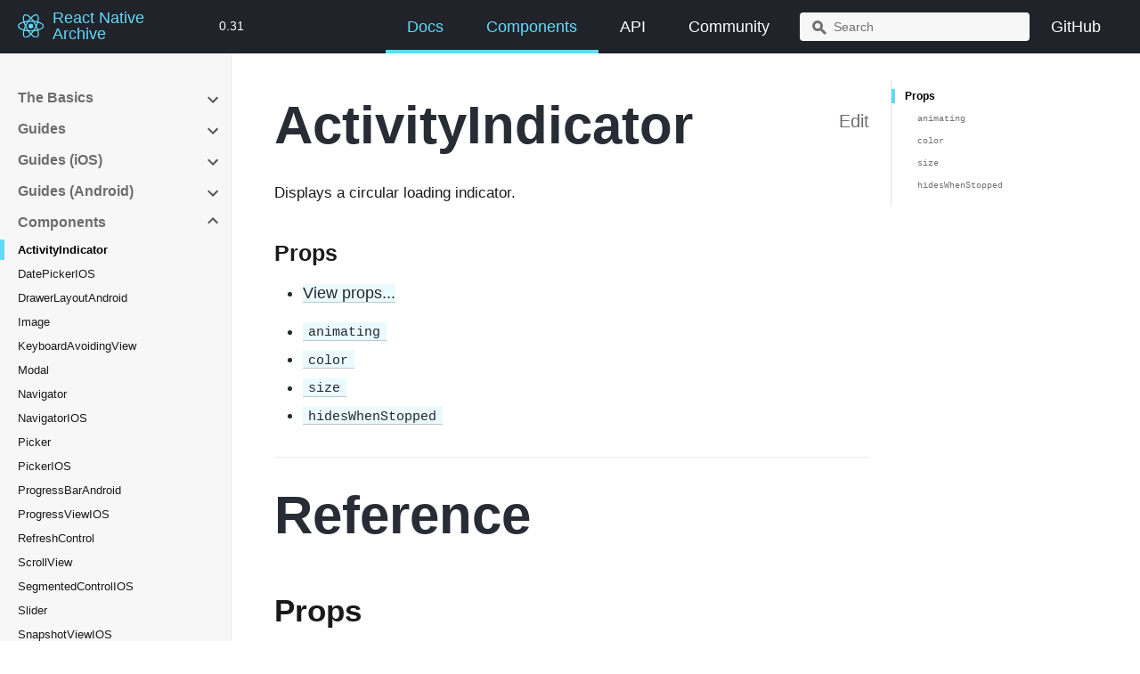

--- FILE ---
content_type: text/html; charset=UTF-8
request_url: https://archive.reactnative.dev/docs/0.31/activityindicator
body_size: 5338
content:
<!DOCTYPE html><html lang="en"><head><meta charSet="utf-8"/><meta http-equiv="X-UA-Compatible" content="IE=edge"/><title>ActivityIndicator · React Native Archive</title><meta name="viewport" content="width=device-width"/><meta name="generator" content="Docusaurus"/><meta name="description" content="Displays a circular loading indicator."/><meta name="docsearch:version" content="0.31"/><meta name="docsearch:language" content="en"/><meta property="og:title" content="ActivityIndicator · React Native Archive"/><meta property="og:type" content="website"/><meta property="og:url" content="https://archive.reactnative.dev/"/><meta property="og:description" content="Displays a circular loading indicator."/><meta property="og:image" content="https://archive.reactnative.dev/img/logo-og.png"/><meta name="twitter:card" content="summary"/><meta name="twitter:image" content="https://archive.reactnative.dev/img/logo-og.png"/><link rel="shortcut icon" href="/img/favicon.ico"/><link rel="stylesheet" href="https://cdn.jsdelivr.net/docsearch.js/1/docsearch.min.css"/><link rel="stylesheet" href="//cdnjs.cloudflare.com/ajax/libs/highlight.js/9.12.0/styles/solarized-dark.min.css"/><script>
              (function(i,s,o,g,r,a,m){i['GoogleAnalyticsObject']=r;i[r]=i[r]||function(){
              (i[r].q=i[r].q||[]).push(arguments)},i[r].l=1*new Date();a=s.createElement(o),
              m=s.getElementsByTagName(o)[0];a.async=1;a.src=g;m.parentNode.insertBefore(a,m)
              })(window,document,'script','https://www.google-analytics.com/analytics.js','ga');

              ga('create', 'UA-41298772-2', 'auto');
              ga('send', 'pageview');
            </script><script type="text/javascript" src="https://cdn.jsdelivr.net/npm/focus-visible@5.0.2/dist/focus-visible.min.js"></script><script type="text/javascript" src="https://snack.expo.io/embed.js"></script><script type="text/javascript" src="https://platform.twitter.com/widgets.js"></script><script type="text/javascript" src="https://buttons.github.io/buttons.js"></script><script type="text/javascript" src="/js/codeblocks.js"></script><script type="text/javascript" src="/js/tabs.js"></script><script type="text/javascript" src="/js/docs-rating.js"></script><script src="https://unpkg.com/vanilla-back-to-top@7.1.14/dist/vanilla-back-to-top.min.js"></script><script>
        document.addEventListener('DOMContentLoaded', function() {
          addBackToTop(
            {"zIndex":100}
          )
        });
        </script><script src="/js/scrollSpy.js"></script><link rel="stylesheet" href="/css/prism.css"/><link rel="stylesheet" href="/css/main.css"/><script src="/js/codetabs.js"></script></head><body class="sideNavVisible separateOnPageNav"><div class="fixedHeaderContainer"><div class="headerWrapper wrapper"><header><a href="/"><img class="logo" src="/img/header_logo.svg" alt="React Native Archive"/><h2 class="headerTitleWithLogo">React Native Archive</h2></a><a href="/versions"><h3>0.31</h3></a><div class="navigationWrapper navigationSlider"><nav class="slidingNav"><ul class="nav-site nav-site-internal"><li class="siteNavGroupActive"><a href="/docs/0.31/getting-started" target="_self">Docs</a></li><li class="siteNavGroupActive"><a href="/docs/0.31/components-and-apis" target="_self">Components</a></li><li class=""><a href="/docs/0.31/accessibilityinfo" target="_self">API</a></li><li class=""><a href="/help" target="_self">Community</a></li><li class="navSearchWrapper reactNavSearchWrapper"><input type="text" id="search_input_react" placeholder="Search" title="Search"/></li><li class=""><a href="https://github.com/facebook/react-native/tree/archive" target="_self">GitHub</a></li></ul></nav></div></header></div></div><div class="navPusher"><div class="docMainWrapper wrapper"><div class="docsNavContainer" id="docsNav"><nav class="toc"><div class="toggleNav"><section class="navWrapper wrapper"><div class="navBreadcrumb wrapper"><div class="navToggle" id="navToggler"><div class="hamburger-menu"><div class="line1"></div><div class="line2"></div><div class="line3"></div></div></div><h2><i>›</i><span>Components</span></h2><div class="tocToggler" id="tocToggler"><i class="icon-toc"></i></div></div><div class="navGroups"><div class="navGroup"><h3 class="navGroupCategoryTitle collapsible">The Basics<span class="arrow"><svg width="24" height="24" viewBox="0 0 24 24"><path fill="#565656" d="M7.41 15.41L12 10.83l4.59 4.58L18 14l-6-6-6 6z"></path><path d="M0 0h24v24H0z" fill="none"></path></svg></span></h3><ul class="hide"><li class="navListItem"><a class="navItem" href="/docs/0.31/getting-started">Getting Started</a></li><li class="navListItem"><a class="navItem" href="/docs/0.31/tutorial">Learn the Basics</a></li><li class="navListItem"><a class="navItem" href="/docs/0.31/props">Props</a></li><li class="navListItem"><a class="navItem" href="/docs/0.31/state">State</a></li><li class="navListItem"><a class="navItem" href="/docs/0.31/style">Style</a></li><li class="navListItem"><a class="navItem" href="/docs/0.31/height-and-width">Height and Width</a></li><li class="navListItem"><a class="navItem" href="/docs/0.31/flexbox">Layout with Flexbox</a></li><li class="navListItem"><a class="navItem" href="/docs/0.31/handling-text-input">Handling Text Input</a></li><li class="navListItem"><a class="navItem" href="/docs/0.31/handling-touches">Handling Touches</a></li><li class="navListItem"><a class="navItem" href="/docs/0.31/using-a-scrollview">Using a ScrollView</a></li><li class="navListItem"><a class="navItem" href="/docs/0.31/using-a-listview">Using List Views</a></li><li class="navListItem"><a class="navItem" href="/docs/0.31/network">Networking</a></li><li class="navListItem"><a class="navItem" href="/docs/0.31/more-resources">More Resources</a></li></ul></div><div class="navGroup"><h3 class="navGroupCategoryTitle collapsible">Guides<span class="arrow"><svg width="24" height="24" viewBox="0 0 24 24"><path fill="#565656" d="M7.41 15.41L12 10.83l4.59 4.58L18 14l-6-6-6 6z"></path><path d="M0 0h24v24H0z" fill="none"></path></svg></span></h3><ul class="hide"><li class="navListItem"><a class="navItem" href="/docs/0.31/components-and-apis">Components and APIs</a></li><li class="navListItem"><a class="navItem" href="/docs/0.31/platform-specific-code">Platform Specific Code</a></li><li class="navListItem"><a class="navItem" href="/docs/0.31/navigation">Navigating Between Screens</a></li><li class="navListItem"><a class="navItem" href="/docs/0.31/images">Images</a></li><li class="navListItem"><a class="navItem" href="/docs/0.31/animations">Animations</a></li><li class="navListItem"><a class="navItem" href="/docs/0.31/accessibility">Accessibility</a></li><li class="navListItem"><a class="navItem" href="/docs/0.31/improvingux">Improving User Experience</a></li><li class="navListItem"><a class="navItem" href="/docs/0.31/timers">Timers</a></li><li class="navListItem"><a class="navItem" href="/docs/0.31/debugging">Debugging</a></li><li class="navListItem"><a class="navItem" href="/docs/0.31/performance">Performance</a></li><li class="navListItem"><a class="navItem" href="/docs/0.31/gesture-responder-system">Gesture Responder System</a></li><li class="navListItem"><a class="navItem" href="/docs/0.31/javascript-environment">JavaScript Environment</a></li><li class="navListItem"><a class="navItem" href="/docs/0.31/direct-manipulation">Direct Manipulation</a></li><li class="navListItem"><a class="navItem" href="/docs/0.31/colors">Color Reference</a></li><li class="navListItem"><a class="navItem" href="/docs/0.31/integration-with-existing-apps">Integration with Existing Apps</a></li><li class="navListItem"><a class="navItem" href="/docs/0.31/running-on-device">Running On Device</a></li><li class="navListItem"><a class="navItem" href="/docs/0.31/upgrading">Upgrading to new React Native versions</a></li><li class="navListItem"><a class="navItem" href="/docs/0.31/troubleshooting">Troubleshooting</a></li><li class="navListItem"><a class="navItem" href="/docs/0.31/native-modules-setup">Native Modules Setup</a></li></ul></div><div class="navGroup"><h3 class="navGroupCategoryTitle collapsible">Guides (iOS)<span class="arrow"><svg width="24" height="24" viewBox="0 0 24 24"><path fill="#565656" d="M7.41 15.41L12 10.83l4.59 4.58L18 14l-6-6-6 6z"></path><path d="M0 0h24v24H0z" fill="none"></path></svg></span></h3><ul class="hide"><li class="navListItem"><a class="navItem" href="/docs/0.31/native-modules-ios">Native Modules</a></li><li class="navListItem"><a class="navItem" href="/docs/0.31/native-components-ios">Native UI Components</a></li><li class="navListItem"><a class="navItem" href="/docs/0.31/linking-libraries-ios">Linking Libraries</a></li><li class="navListItem"><a class="navItem" href="/docs/0.31/running-on-simulator-ios">Running On Simulator</a></li><li class="navListItem"><a class="navItem" href="/docs/0.31/communication-ios">Communication between native and React Native</a></li><li class="navListItem"><a class="navItem" href="/docs/0.31/building-for-tv">Building For TV Devices</a></li><li class="navListItem"><a class="navItem" href="/docs/0.31/app-extensions">App Extensions</a></li></ul></div><div class="navGroup"><h3 class="navGroupCategoryTitle collapsible">Guides (Android)<span class="arrow"><svg width="24" height="24" viewBox="0 0 24 24"><path fill="#565656" d="M7.41 15.41L12 10.83l4.59 4.58L18 14l-6-6-6 6z"></path><path d="M0 0h24v24H0z" fill="none"></path></svg></span></h3><ul class="hide"><li class="navListItem"><a class="navItem" href="/docs/0.31/native-modules-android">Native Modules</a></li><li class="navListItem"><a class="navItem" href="/docs/0.31/native-components-android">Native UI Components</a></li><li class="navListItem"><a class="navItem" href="/docs/0.31/headless-js-android">Headless JS</a></li><li class="navListItem"><a class="navItem" href="/docs/0.31/signed-apk-android">Publishing to Google Play Store</a></li><li class="navListItem"><a class="navItem" href="/docs/0.31/removing-default-permissions">Removing Default Permissions</a></li></ul></div><div class="navGroup"><h3 class="navGroupCategoryTitle collapsible">Components<span class="arrow"><svg width="24" height="24" viewBox="0 0 24 24"><path fill="#565656" d="M7.41 15.41L12 10.83l4.59 4.58L18 14l-6-6-6 6z"></path><path d="M0 0h24v24H0z" fill="none"></path></svg></span></h3><ul class="hide"><li class="navListItem navListItemActive"><a class="navItem" href="/docs/0.31/activityindicator">ActivityIndicator</a></li><li class="navListItem"><a class="navItem" href="/docs/0.31/datepickerios">DatePickerIOS</a></li><li class="navListItem"><a class="navItem" href="/docs/0.31/drawerlayoutandroid">DrawerLayoutAndroid</a></li><li class="navListItem"><a class="navItem" href="/docs/0.31/image">Image</a></li><li class="navListItem"><a class="navItem" href="/docs/0.31/keyboardavoidingview">KeyboardAvoidingView</a></li><li class="navListItem"><a class="navItem" href="/docs/0.31/modal">Modal</a></li><li class="navListItem"><a class="navItem" href="/docs/0.31/navigator">Navigator</a></li><li class="navListItem"><a class="navItem" href="/docs/0.31/navigatorios">NavigatorIOS</a></li><li class="navListItem"><a class="navItem" href="/docs/0.31/picker">Picker</a></li><li class="navListItem"><a class="navItem" href="/docs/0.31/pickerios">PickerIOS</a></li><li class="navListItem"><a class="navItem" href="/docs/0.31/progressbarandroid">ProgressBarAndroid</a></li><li class="navListItem"><a class="navItem" href="/docs/0.31/progressviewios">ProgressViewIOS</a></li><li class="navListItem"><a class="navItem" href="/docs/0.31/refreshcontrol">RefreshControl</a></li><li class="navListItem"><a class="navItem" href="/docs/0.31/scrollview">ScrollView</a></li><li class="navListItem"><a class="navItem" href="/docs/0.31/segmentedcontrolios">SegmentedControlIOS</a></li><li class="navListItem"><a class="navItem" href="/docs/0.31/slider">Slider</a></li><li class="navListItem"><a class="navItem" href="/docs/0.31/snapshotviewios">SnapshotViewIOS</a></li><li class="navListItem"><a class="navItem" href="/docs/0.31/statusbar">StatusBar</a></li><li class="navListItem"><a class="navItem" href="/docs/0.31/switch">Switch</a></li><li class="navListItem"><a class="navItem" href="/docs/0.31/tabbarios">TabBarIOS</a></li><li class="navListItem"><a class="navItem" href="/docs/0.31/tabbarios-item">TabBarIOS.Item</a></li><li class="navListItem"><a class="navItem" href="/docs/0.31/text">Text</a></li><li class="navListItem"><a class="navItem" href="/docs/0.31/textinput">TextInput</a></li><li class="navListItem"><a class="navItem" href="/docs/0.31/toolbarandroid">ToolbarAndroid</a></li><li class="navListItem"><a class="navItem" href="/docs/0.31/touchablehighlight">TouchableHighlight</a></li><li class="navListItem"><a class="navItem" href="/docs/0.31/touchablenativefeedback">TouchableNativeFeedback</a></li><li class="navListItem"><a class="navItem" href="/docs/0.31/touchableopacity">TouchableOpacity</a></li><li class="navListItem"><a class="navItem" href="/docs/0.31/touchablewithoutfeedback">TouchableWithoutFeedback</a></li><li class="navListItem"><a class="navItem" href="/docs/0.31/viewpagerandroid">ViewPagerAndroid</a></li><li class="navListItem"><a class="navItem" href="/docs/0.31/webview">WebView</a></li></ul></div><div class="navGroup"><h3 class="navGroupCategoryTitle collapsible">APIs<span class="arrow"><svg width="24" height="24" viewBox="0 0 24 24"><path fill="#565656" d="M7.41 15.41L12 10.83l4.59 4.58L18 14l-6-6-6 6z"></path><path d="M0 0h24v24H0z" fill="none"></path></svg></span></h3><ul class="hide"><li class="navListItem"><a class="navItem" href="/docs/0.31/actionsheetios">ActionSheetIOS</a></li><li class="navListItem"><a class="navItem" href="/docs/0.31/animated">Animated</a></li><li class="navListItem"><a class="navItem" href="/docs/0.31/appstate">AppState</a></li><li class="navListItem"><a class="navItem" href="/docs/0.31/asyncstorage">AsyncStorage</a></li><li class="navListItem"><a class="navItem" href="/docs/0.31/cameraroll">CameraRoll</a></li><li class="navListItem"><a class="navItem" href="/docs/0.31/clipboard">Clipboard</a></li><li class="navListItem"><a class="navItem" href="/docs/0.31/datepickerandroid">DatePickerAndroid</a></li><li class="navListItem"><a class="navItem" href="/docs/0.31/dimensions">Dimensions</a></li><li class="navListItem"><a class="navItem" href="/docs/0.31/easing">Easing</a></li><li class="navListItem"><a class="navItem" href="/docs/0.31/geolocation">Geolocation</a></li><li class="navListItem"><a class="navItem" href="/docs/0.31/imageeditor">ImageEditor</a></li><li class="navListItem"><a class="navItem" href="/docs/0.31/imagepickerios">ImagePickerIOS</a></li><li class="navListItem"><a class="navItem" href="/docs/0.31/imagestore">ImageStore</a></li><li class="navListItem"><a class="navItem" href="/docs/0.31/image-style-props">Image Style Props</a></li><li class="navListItem"><a class="navItem" href="/docs/0.31/interactionmanager">InteractionManager</a></li><li class="navListItem"><a class="navItem" href="/docs/0.31/layout-props">Layout Props</a></li><li class="navListItem"><a class="navItem" href="/docs/0.31/layoutanimation">LayoutAnimation</a></li><li class="navListItem"><a class="navItem" href="/docs/0.31/linking">Linking</a></li><li class="navListItem"><a class="navItem" href="/docs/0.31/netinfo">NetInfo</a></li><li class="navListItem"><a class="navItem" href="/docs/0.31/panresponder">PanResponder</a></li><li class="navListItem"><a class="navItem" href="/docs/0.31/pixelratio">PixelRatio</a></li><li class="navListItem"><a class="navItem" href="/docs/0.31/pushnotificationios">PushNotificationIOS</a></li><li class="navListItem"><a class="navItem" href="/docs/0.31/settings">Settings</a></li><li class="navListItem"><a class="navItem" href="/docs/0.31/shadow-props">Shadow Props</a></li><li class="navListItem"><a class="navItem" href="/docs/0.31/statusbarios">StatusBarIOS</a></li><li class="navListItem"><a class="navItem" href="/docs/0.31/stylesheet">StyleSheet</a></li><li class="navListItem"><a class="navItem" href="/docs/0.31/text-style-props">Text Style Props</a></li><li class="navListItem"><a class="navItem" href="/docs/0.31/timepickerandroid">TimePickerAndroid</a></li><li class="navListItem"><a class="navItem" href="/docs/0.31/toastandroid">ToastAndroid</a></li><li class="navListItem"><a class="navItem" href="/docs/0.31/transforms">Transforms</a></li><li class="navListItem"><a class="navItem" href="/docs/0.31/vibration">Vibration</a></li><li class="navListItem"><a class="navItem" href="/docs/0.31/vibrationios">VibrationIOS</a></li><li class="navListItem"><a class="navItem" href="/docs/0.31/view-style-props">View Style Props</a></li></ul></div></div></section></div><script>
            var coll = document.getElementsByClassName('collapsible');
            var checkActiveCategory = true;
            for (var i = 0; i < coll.length; i++) {
              var links = coll[i].nextElementSibling.getElementsByTagName('*');
              if (checkActiveCategory){
                for (var j = 0; j < links.length; j++) {
                  if (links[j].classList.contains('navListItemActive')){
                    coll[i].nextElementSibling.classList.toggle('hide');
                    coll[i].childNodes[1].classList.toggle('rotate');
                    checkActiveCategory = false;
                    break;
                  }
                }
              }

              coll[i].addEventListener('click', function() {
                var arrow = this.childNodes[1];
                arrow.classList.toggle('rotate');
                var content = this.nextElementSibling;
                content.classList.toggle('hide');
              });
            }

            document.addEventListener('DOMContentLoaded', function() {
              createToggler('#navToggler', '#docsNav', 'docsSliderActive');
              createToggler('#tocToggler', 'body', 'tocActive');

              var headings = document.querySelector('.toc-headings');
              headings && headings.addEventListener('click', function(event) {
                var el = event.target;
                while(el !== headings){
                  if (el.tagName === 'A') {
                    document.body.classList.remove('tocActive');
                    break;
                  } else{
                    el = el.parentNode;
                  }
                }
              }, false);

              function createToggler(togglerSelector, targetSelector, className) {
                var toggler = document.querySelector(togglerSelector);
                var target = document.querySelector(targetSelector);

                if (!toggler) {
                  return;
                }

                toggler.onclick = function(event) {
                  event.preventDefault();

                  target.classList.toggle(className);
                };
              }
            });
        </script></nav></div><div class="container mainContainer docsContainer"><div class="wrapper"><div class="post"><header class="postHeader"><a class="edit-page-link button" href="https://github.com/facebook/react-native-website/blob/archive/docs/activityindicator.md" target="_blank" rel="noreferrer noopener">Edit</a><h1 id="__docusaurus" class="postHeaderTitle">ActivityIndicator</h1></header><article><div><span><p>Displays a circular loading indicator.</p>
<h3><a class="anchor" aria-hidden="true" id="props"></a><a href="#props" aria-hidden="true" class="hash-link"><svg class="hash-link-icon" aria-hidden="true" height="16" version="1.1" viewBox="0 0 16 16" width="16"><path fill-rule="evenodd" d="M4 9h1v1H4c-1.5 0-3-1.69-3-3.5S2.55 3 4 3h4c1.45 0 3 1.69 3 3.5 0 1.41-.91 2.72-2 3.25V8.59c.58-.45 1-1.27 1-2.09C10 5.22 8.98 4 8 4H4c-.98 0-2 1.22-2 2.5S3 9 4 9zm9-3h-1v1h1c1 0 2 1.22 2 2.5S13.98 12 13 12H9c-.98 0-2-1.22-2-2.5 0-.83.42-1.64 1-2.09V6.25c-1.09.53-2 1.84-2 3.25C6 11.31 7.55 13 9 13h4c1.45 0 3-1.69 3-3.5S14.5 6 13 6z"></path></svg></a>Props</h3>
<ul>
<li><a href="/docs/0.31/view#props">View props...</a></li>
</ul>
<ul>
<li><a href="/docs/0.31/activityindicator#animating"><code>animating</code></a></li>
<li><a href="/docs/0.31/activityindicator#color"><code>color</code></a></li>
<li><a href="/docs/0.31/activityindicator#size"><code>size</code></a></li>
<li><a href="/docs/0.31/activityindicator#hideswhenstopped"><code>hidesWhenStopped</code></a></li>
</ul>
<hr>
<h1><a class="anchor" aria-hidden="true" id="reference"></a><a href="#reference" aria-hidden="true" class="hash-link"><svg class="hash-link-icon" aria-hidden="true" height="16" version="1.1" viewBox="0 0 16 16" width="16"><path fill-rule="evenodd" d="M4 9h1v1H4c-1.5 0-3-1.69-3-3.5S2.55 3 4 3h4c1.45 0 3 1.69 3 3.5 0 1.41-.91 2.72-2 3.25V8.59c.58-.45 1-1.27 1-2.09C10 5.22 8.98 4 8 4H4c-.98 0-2 1.22-2 2.5S3 9 4 9zm9-3h-1v1h1c1 0 2 1.22 2 2.5S13.98 12 13 12H9c-.98 0-2-1.22-2-2.5 0-.83.42-1.64 1-2.09V6.25c-1.09.53-2 1.84-2 3.25C6 11.31 7.55 13 9 13h4c1.45 0 3-1.69 3-3.5S14.5 6 13 6z"></path></svg></a>Reference</h1>
<h2><a class="anchor" aria-hidden="true" id="props-1"></a><a href="#props-1" aria-hidden="true" class="hash-link"><svg class="hash-link-icon" aria-hidden="true" height="16" version="1.1" viewBox="0 0 16 16" width="16"><path fill-rule="evenodd" d="M4 9h1v1H4c-1.5 0-3-1.69-3-3.5S2.55 3 4 3h4c1.45 0 3 1.69 3 3.5 0 1.41-.91 2.72-2 3.25V8.59c.58-.45 1-1.27 1-2.09C10 5.22 8.98 4 8 4H4c-.98 0-2 1.22-2 2.5S3 9 4 9zm9-3h-1v1h1c1 0 2 1.22 2 2.5S13.98 12 13 12H9c-.98 0-2-1.22-2-2.5 0-.83.42-1.64 1-2.09V6.25c-1.09.53-2 1.84-2 3.25C6 11.31 7.55 13 9 13h4c1.45 0 3-1.69 3-3.5S14.5 6 13 6z"></path></svg></a>Props</h2>
<h3><a class="anchor" aria-hidden="true" id="animating"></a><a href="#animating" aria-hidden="true" class="hash-link"><svg class="hash-link-icon" aria-hidden="true" height="16" version="1.1" viewBox="0 0 16 16" width="16"><path fill-rule="evenodd" d="M4 9h1v1H4c-1.5 0-3-1.69-3-3.5S2.55 3 4 3h4c1.45 0 3 1.69 3 3.5 0 1.41-.91 2.72-2 3.25V8.59c.58-.45 1-1.27 1-2.09C10 5.22 8.98 4 8 4H4c-.98 0-2 1.22-2 2.5S3 9 4 9zm9-3h-1v1h1c1 0 2 1.22 2 2.5S13.98 12 13 12H9c-.98 0-2-1.22-2-2.5 0-.83.42-1.64 1-2.09V6.25c-1.09.53-2 1.84-2 3.25C6 11.31 7.55 13 9 13h4c1.45 0 3-1.69 3-3.5S14.5 6 13 6z"></path></svg></a><code>animating</code></h3>
<p>Whether to show the indicator (true, the default) or hide it (false).</p>
<table>
<thead>
<tr><th>Type</th><th>Required</th></tr>
</thead>
<tbody>
<tr><td>PropTypes.bool</td><td>No</td></tr>
</tbody>
</table>
<hr>
<h3><a class="anchor" aria-hidden="true" id="color"></a><a href="#color" aria-hidden="true" class="hash-link"><svg class="hash-link-icon" aria-hidden="true" height="16" version="1.1" viewBox="0 0 16 16" width="16"><path fill-rule="evenodd" d="M4 9h1v1H4c-1.5 0-3-1.69-3-3.5S2.55 3 4 3h4c1.45 0 3 1.69 3 3.5 0 1.41-.91 2.72-2 3.25V8.59c.58-.45 1-1.27 1-2.09C10 5.22 8.98 4 8 4H4c-.98 0-2 1.22-2 2.5S3 9 4 9zm9-3h-1v1h1c1 0 2 1.22 2 2.5S13.98 12 13 12H9c-.98 0-2-1.22-2-2.5 0-.83.42-1.64 1-2.09V6.25c-1.09.53-2 1.84-2 3.25C6 11.31 7.55 13 9 13h4c1.45 0 3-1.69 3-3.5S14.5 6 13 6z"></path></svg></a><code>color</code></h3>
<p>The foreground color of the spinner (default is gray).</p>
<table>
<thead>
<tr><th>Type</th><th>Required</th></tr>
</thead>
<tbody>
<tr><td><a href="/docs/0.31/colors">color</a></td><td>No</td></tr>
</tbody>
</table>
<hr>
<h3><a class="anchor" aria-hidden="true" id="size"></a><a href="#size" aria-hidden="true" class="hash-link"><svg class="hash-link-icon" aria-hidden="true" height="16" version="1.1" viewBox="0 0 16 16" width="16"><path fill-rule="evenodd" d="M4 9h1v1H4c-1.5 0-3-1.69-3-3.5S2.55 3 4 3h4c1.45 0 3 1.69 3 3.5 0 1.41-.91 2.72-2 3.25V8.59c.58-.45 1-1.27 1-2.09C10 5.22 8.98 4 8 4H4c-.98 0-2 1.22-2 2.5S3 9 4 9zm9-3h-1v1h1c1 0 2 1.22 2 2.5S13.98 12 13 12H9c-.98 0-2-1.22-2-2.5 0-.83.42-1.64 1-2.09V6.25c-1.09.53-2 1.84-2 3.25C6 11.31 7.55 13 9 13h4c1.45 0 3-1.69 3-3.5S14.5 6 13 6z"></path></svg></a><code>size</code></h3>
<p>Size of the indicator. Small has a height of 20, large has a height of 36. Other sizes can be obtained using a scale transform.</p>
<table>
<thead>
<tr><th>Type</th><th>Required</th></tr>
</thead>
<tbody>
</tbody>
</table>
<p>| PropTypes.oneOf([ 'small', 'large', ]) | No |</p>
<hr>
<h3><a class="anchor" aria-hidden="true" id="hideswhenstopped"></a><a href="#hideswhenstopped" aria-hidden="true" class="hash-link"><svg class="hash-link-icon" aria-hidden="true" height="16" version="1.1" viewBox="0 0 16 16" width="16"><path fill-rule="evenodd" d="M4 9h1v1H4c-1.5 0-3-1.69-3-3.5S2.55 3 4 3h4c1.45 0 3 1.69 3 3.5 0 1.41-.91 2.72-2 3.25V8.59c.58-.45 1-1.27 1-2.09C10 5.22 8.98 4 8 4H4c-.98 0-2 1.22-2 2.5S3 9 4 9zm9-3h-1v1h1c1 0 2 1.22 2 2.5S13.98 12 13 12H9c-.98 0-2-1.22-2-2.5 0-.83.42-1.64 1-2.09V6.25c-1.09.53-2 1.84-2 3.25C6 11.31 7.55 13 9 13h4c1.45 0 3-1.69 3-3.5S14.5 6 13 6z"></path></svg></a><code>hidesWhenStopped</code></h3>
<p>Whether the indicator should hide when not animating (true by default).</p>
<table>
<thead>
<tr><th>Type</th><th>Required</th><th>Platform</th></tr>
</thead>
<tbody>
<tr><td>PropTypes.bool</td><td>No</td><td>iOS</td></tr>
</tbody>
</table>
</span></div></article></div><div class="docs-prevnext"><a class="docs-prev button" href="/docs/0.31/removing-default-permissions"><span class="arrow-prev">← </span><span>Removing Default Permissions</span></a><a class="docs-next button" href="/docs/0.31/datepickerios"><span class="function-name-prevnext">🚧 DatePickerIOS</span><span class="arrow-next"> →</span></a></div></div></div><nav class="onPageNav"><ul class="toc-headings"><li><a href="#props-1">Props</a><ul class="toc-headings"><li><a href="#animating"><code>animating</code></a></li><li><a href="#color"><code>color</code></a></li><li><a href="#size"><code>size</code></a></li><li><a href="#hideswhenstopped"><code>hidesWhenStopped</code></a></li></ul></li></ul></nav></div><footer class="nav-footer" id="footer"><section class="sitemap"><div><h5>Docs</h5><a href="/docs/getting-started">Getting Started</a><a href="/docs/tutorial">Tutorial</a><a href="/docs/components-and-apis">Components and APIs</a><a href="/docs/more-resources">More Resources</a></div><div><h5>Community</h5><a href="/help">The React Native Community</a><a href="/showcase">Who&#x27;s using React Native?</a><a href="https://stackoverflow.com/questions/tagged/react-native" target="_blank">Ask Questions on Stack Overflow</a><a href="https://github.com/facebook/react-native/blob/master/CONTRIBUTING.md">Contributor Guide</a><a href="https://dev.to/t/reactnative" target="_blank">DEV Community</a></div><div><h5>More Resources</h5><a href="/blog">Blog</a><a href="https://twitter.com/reactnative" target="_blank">Twitter</a><a href="https://github.com/facebook/react-native" target="_blank">GitHub</a><a href="https://reactjs.org" target="_blank">React</a></div></section><a href="https://code.facebook.com/projects/" target="_blank" class="fbOpenSource"><img src="/img/oss_logo.png" alt="Facebook Open Source" width="170" height="45"/></a><section class="copyright">Copyright © 2022 Facebook Inc.</section></footer></div><script type="text/javascript" src="https://cdn.jsdelivr.net/docsearch.js/1/docsearch.min.js"></script><script>window.fbAsyncInit = function() {FB.init({appId:'1677033832619985',xfbml:true,version:'v2.7'});};(function(d, s, id){var js, fjs = d.getElementsByTagName(s)[0];if (d.getElementById(id)) {return;}js = d.createElement(s); js.id = id;js.src = '//connect.facebook.net/en_US/sdk.js';fjs.parentNode.insertBefore(js, fjs);}(document, 'script','facebook-jssdk'));
                </script><script>window.twttr=(function(d,s, id){var js,fjs=d.getElementsByTagName(s)[0],t=window.twttr||{};if(d.getElementById(id))return t;js=d.createElement(s);js.id=id;js.src='https://platform.twitter.com/widgets.js';fjs.parentNode.insertBefore(js, fjs);t._e = [];t.ready = function(f) {t._e.push(f);};return t;}(document, 'script', 'twitter-wjs'));</script><script>
                document.addEventListener('keyup', function(e) {
                  if (e.target !== document.body) {
                    return;
                  }
                  // keyCode for '/' (slash)
                  if (e.keyCode === 191) {
                    const search = document.getElementById('search_input_react');
                    search && search.focus();
                  }
                });
              </script><script>
              var search = docsearch({
                appId: '2W9DUHXF3I',
                apiKey: 'f3a42b24f7c22d56073f9d1b024799f0',
                indexName: 'react-native-archive',
                inputSelector: '#search_input_react',
                algoliaOptions: {"facetFilters":["version:0.31"],"hitsPerPage":5}
              });
            </script></body></html>

--- FILE ---
content_type: text/css; charset=UTF-8
request_url: https://archive.reactnative.dev/css/main.css
body_size: 11721
content:
a,abbr,acronym,address,applet,article,aside,audio,b,big,blockquote,body,canvas,caption,center,cite,code,dd,del,details,dfn,div,dl,dt,em,embed,fieldset,figcaption,figure,footer,form,h1,h2,h3,h4,h5,h6,header,hgroup,html,i,iframe,img,ins,kbd,label,legend,li,mark,menu,nav,object,ol,output,p,pre,q,ruby,s,samp,section,small,span,strike,strong,sub,summary,sup,table,tbody,td,tfoot,th,thead,time,tr,tt,u,ul,var,video{border:0;font:inherit;font-size:100%;margin:0;padding:0;vertical-align:baseline}body{color:#24292e;font-family:-apple-system,BlinkMacSystemFont,Segoe UI,Helvetica,Arial,sans-serif,Apple Color Emoji,Segoe UI Emoji,Segoe UI Symbol;font-size:16px;line-height:1.5;-ms-text-size-adjust:100%;-webkit-text-size-adjust:100%;word-wrap:break-word}*{box-sizing:border-box}b,strong{font-weight:600}em,i{font-style:italic}[type=checkbox]{box-sizing:border-box;padding:0}a,a:hover{color:#000}a:hover{text-decoration:none}a:active,a:hover{outline-width:0}a:not([href]){color:inherit;text-decoration:none}p{margin-bottom:1em;margin-top:0}h1,h2,h3,h4,h5,h6{color:inherit;font-weight:600;line-height:1.25;margin-bottom:16px;margin-top:1.5em}h1{font-size:32px}h2{font-size:24px}h3{font-size:20px}h4{font-size:16px}h5{font-size:14px}h6{font-size:13.6px}ol,ul{margin-bottom:1em;margin-top:0;padding-left:2em}ol ol,ul ol{list-style-type:lower-roman}ol ol,ol ul,ul ol,ul ul{margin-bottom:0;margin-top:0}ol ol ol,ol ul ol,ul ol ol,ul ul ol{list-style-type:lower-alpha}li{word-wrap:break-all}li>p{margin-top:1em}li+li{margin-top:.25em}img{border-style:none;box-sizing:content-box;max-width:100%}img[align=right]{padding-left:1.25em}img[align=left]{padding-right:1.25em}table{border-spacing:0;display:block;margin-bottom:16px;margin-top:0;overflow:auto;width:100%}table tr{background-color:transparent;border-top:1px solid #dfe2e5}table tr:nth-child(2n){background-color:#f6f8fa}table td,table th{border:1px solid #dfe2e5;padding:6px 13px}table th{background-color:inherit;font-weight:600}table td,table th{color:inherit}blockquote{color:#6a737d;font-size:16px;margin:0 0 16px;padding:0 1em}blockquote>:first-child{margin-top:0}blockquote>:last-child{margin-bottom:0}code{background-color:rgba(27,31,35,.05);border-radius:3px;color:inherit;font-family:SFMono-Regular,Menlo,Monaco,Consolas,Liberation Mono,Courier New,monospace;font-size:85%;margin:0;padding:3.2px 6.4px}pre{margin-bottom:16px}pre code{background-color:transparent;border:0;display:inline;font-size:85%;line-height:inherit;margin:0;max-width:auto;overflow:visible;padding:0;white-space:pre;word-break:normal;word-wrap:normal}kbd{background-color:#fafbfc;border:1px solid #d1d5da;border-bottom-color:#c6cbd1;border-radius:3px;box-shadow:inset 0 -1px 0 #c6cbd1;color:#444d56;display:inline-block;font-family:SFMono-Regular,Menlo,Monaco,Consolas,Liberation Mono,Courier New,monospace;font-size:68.75%;line-height:10px;padding:3px 5px;vertical-align:middle}hr{border:1px solid #dfe2e5;box-sizing:content-box;margin:1.5em 0;overflow:hidden;padding:0}hr:after,hr:before{content:"";display:table}hr:after{clear:both}body{background-color:#fff;min-height:100vh;text-rendering:optimizeLegibility}@media only screen and (min-width:736px){body{display:flex;flex-direction:column}}article:after,article:before{content:"";display:table}article:after{clear:both}article>:first-child{margin-top:0}article>:last-child{margin-bottom:0}article iframe,article p img{display:block;margin-left:auto;margin-right:auto;max-width:100%}.anchor{display:block;position:relative;top:-80px}.hash-link{line-height:1;margin-left:-20px;opacity:0;padding-right:4px;transition:opacity .3s}.hash-link:hover{opacity:1!important;transition:none}.hash-link .hash-link-icon{vertical-align:middle}.button{border:1px solid #000;border-radius:3px;color:#000;display:inline-block;font-size:14px;font-weight:400;line-height:1.2em;padding:10px;text-decoration:none!important;text-transform:uppercase;transition:background .3s,color .3s}.button:hover{background:#000;color:#fff}h1:hover .hash-link,h2:hover .hash-link,h3:hover .hash-link,h4:hover .hash-link{opacity:.5;transition:none}blockquote{background-color:rgba(255,229,100,.3);border-left:8px solid #ffe564;padding:15px 30px 15px 15px}.wrapper{margin:0 auto;max-width:1100px;padding:0 20px}.wrapper blockquote>p:first-child{padding-top:0}.center{display:block}.center,.homeContainer{text-align:center}.homeContainer .homeWrapper{padding:2em 10px}.homeContainer .homeWrapper .wrapper{margin:0 auto;max-width:900px;padding:0 20px}.homeContainer .homeWrapper .projectLogo img{height:100px;margin-bottom:0}.homeContainer .homeWrapper #project_title{font-size:300%;letter-spacing:-.08em;line-height:1em;margin-bottom:80px}.homeContainer .homeWrapper #project_tagline{font-size:200%;letter-spacing:-.04em;line-height:1em}.projectLogo{display:none;pointer-events:none}.projectLogo img{height:100px;margin-bottom:0}.projectIntro{margin:40px 0}.projectTitle{color:#000;font-size:250%;line-height:1em}.projectTitle>small{display:block;font-weight:400;font-size:50%;line-height:1em;margin:.7em 0 1.3em}@media only screen and (min-width:480px){.projectTitle{font-size:300%;margin:.3em 0}.projectLogo img{height:200px;margin-bottom:10px}.homeContainer .homeWrapper{padding-left:10px;padding-right:10px}}@media only screen and (min-width:736px){.homeContainer .homeWrapper{position:relative}.homeContainer .homeWrapper #inner{max-width:600px;padding-right:40px}}@media only screen and (min-width:1200px){.homeContainer .homeWrapper #inner{max-width:750px}.homeContainer .homeWrapper .projectLogo{align-items:center;bottom:0;display:flex;justify-content:flex-end;left:0;padding:2em 100px 4em;position:absolute;right:0;top:0}.homeContainer .homeWrapper .projectLogo img{height:100%;max-height:250px}}@media only screen and (min-width:1500px){.homeContainer .homeWrapper #inner{max-width:1100px;padding-bottom:40px;padding-top:40px}.wrapper{max-width:1400px}}.mainContainer{flex:1 1 0%;max-width:100%;padding:40px 0}.mainContainer .wrapper{text-align:left}.mainContainer .wrapper .allShareBlock{padding:10px 0}.mainContainer .wrapper .allShareBlock .pluginBlock{margin:12px 0;padding:0}.mainContainer .wrapper .post{position:relative}.mainContainer .wrapper .post.basicPost{margin-top:30px}.mainContainer .wrapper .post .postHeader{margin-bottom:16px}.mainContainer .wrapper .post .postHeaderTitle{margin-top:0;padding:0}.docsContainer .wrapper .post .postHeader:before,.docsContainer .wrapper .post .postHeaderTitle:before{content:"";display:block;height:90px;margin-top:-90px;visibility:hidden;pointer-events:none}.mainContainer .wrapper .post .postSocialPlugins{padding-top:1em}.mainContainer .wrapper .post .docPagination{background:#000;bottom:0;left:0;position:absolute;right:0}.mainContainer .wrapper .post .docPagination .pager{display:inline-block;width:50%}.mainContainer .wrapper .post .docPagination .pagingNext{float:right;text-align:right}.mainContainer .wrapper .post .docPagination a{border:none;color:#fff;display:block;padding:4px 12px}.mainContainer .wrapper .post .docPagination a:hover{background-color:#f9f9f9;color:#393939}.mainContainer .wrapper .post .docPagination a .pagerLabel{display:inline}.mainContainer .wrapper .post .docPagination a .pagerTitle{display:none}@media only screen and (min-width:480px){.mainContainer .wrapper .post .docPagination a .pagerLabel{display:none}.mainContainer .wrapper .post .docPagination a .pagerTitle{display:inline}}@media only screen and (min-width:1024px){.mainContainer .wrapper .post{display:block}.mainContainer .wrapper .posts .post{width:100%}}@media only screen and (max-width:1023px){.docsContainer .wrapper .post .postHeader:before,.docsContainer .wrapper .post .postHeaderTitle:before{content:"";display:block;height:200px;margin-top:-200px;visibility:hidden;pointer-events:none}}.fixedHeaderContainer{background:#000;color:#fff;min-height:50px;padding:8px 0;position:fixed;width:100%;z-index:9999;transform:translateZ(0)}@media only screen and (min-width:1024px){.fixedHeaderContainer{flex-shrink:0}}.fixedHeaderContainer a{align-items:center;border:0;color:#fff;display:flex;flex-flow:row nowrap;height:34px;z-index:10000}.fixedHeaderContainer header{display:flex;flex-flow:row nowrap;position:relative;text-align:left}.fixedHeaderContainer header img{height:100%;margin-right:10px}.fixedHeaderContainer header .headerTitle{font-size:1.25em;margin:0}.fixedHeaderContainer header .headerTitleWithLogo{display:block;font-size:1.25em;line-height:18px;margin:0;position:relative;z-index:9999}.fixedHeaderContainer header h3{color:#fff;font-size:16px;margin:0 0 0 10px;text-decoration:underline}@media (max-width:480px){.headerTitle{font-size:17px}.headerTitleWithLogo{display:none!important}}.promoSection{display:flex;flex-flow:column wrap;font-size:125%;line-height:1.6em;position:relative;z-index:99}.promoSection .promoRow{padding:10px 0}.promoSection .promoRow .pluginWrapper{display:block}.promoSection .promoRow .pluginWrapper.ghStarWrapper,.promoSection .promoRow .pluginWrapper.ghWatchWrapper{height:28px}.promoSection .promoRow .pluginRowBlock{display:flex;flex-wrap:wrap;justify-content:center;margin:0 -2px}.promoSection .promoRow .pluginRowBlock .pluginWrapper{padding:0 2px}.promoSection .promoRow .pluginRowBlock iframe{margin-left:2px;margin-top:5px}input[type=search]{-moz-appearance:none;-webkit-appearance:none}.navSearchWrapper{align-items:center;align-self:center;display:flex;justify-content:center;padding-left:10px;position:absolute;right:10px;top:10px}.navSearchWrapper:before{border:3px solid #e5e5e5;border-radius:50%;content:" ";display:block;height:6px;left:15px;position:absolute;top:50%;transform:translateY(-58%);width:6px;z-index:1}.navSearchWrapper:after{background:#e5e5e5;content:" ";height:7px;left:24px;position:absolute;top:55%;transform:rotate(-45deg);width:3px;z-index:1}.navSearchWrapper .aa-dropdown-menu{background:#f9f9f9;border:3px solid rgba(57,57,57,.25);color:#393939;font-size:14px;left:auto!important;line-height:1.2em;right:0!important}.navSearchWrapper .aa-dropdown-menu .algolia-docsearch-suggestion--category-header{background:#000;color:#fff;font-size:14px;font-weight:400}.navSearchWrapper .aa-dropdown-menu .algolia-docsearch-suggestion--category-header .algolia-docsearch-suggestion--highlight{background-color:#000;color:#fff}.navSearchWrapper .aa-dropdown-menu .algolia-docsearch-suggestion--subcategory-column .algolia-docsearch-suggestion--highlight,.navSearchWrapper .aa-dropdown-menu .algolia-docsearch-suggestion--title .algolia-docsearch-suggestion--highlight{color:#000}.navSearchWrapper .aa-dropdown-menu .algolia-docsearch-suggestion--subcategory-column,.navSearchWrapper .aa-dropdown-menu .algolia-docsearch-suggestion__secondary{border-color:rgba(57,57,57,.3)}input#search_input_react{background-color:rgba(0,0,0,.2);border:none;border-radius:20px;color:#fff;font-size:14px;font-weight:300;line-height:20px;outline:none;padding-left:25px;position:relative;transition:width .5s ease;width:170px}.navSearchWrapper:before{left:24px}.navSearchWrapper:after{left:35px}input#search_input_react:active,input#search_input_react:focus{color:#fff;width:220px}.navigationSlider .slidingNav .navSearchWrapper .algolia-docsearch-footer a{height:auto}@media only screen and (max-width:735px){.navSearchWrapper{width:40%}}input::-moz-placeholder{color:#e5e5e5}input:-ms-input-placeholder{color:#e5e5e5}input::-ms-input-placeholder{color:#e5e5e5}input::placeholder{color:#e5e5e5}.hljs{padding:1.25rem 1.5rem}.gridBlock{padding:0}.gridBlock>*{box-sizing:border-box}.gridBlock .fourByGridBlock img,.gridBlock .threeByGridBlock img,.gridBlock .twoByGridBlock img{max-width:100%}.gridBlock .gridClear{clear:both}@media only screen and (max-width:735px){.gridBlock .fourByGridBlock{flex:1 0 26%}}@media only screen and (min-width:736px){.gridBlock{display:flex;flex-direction:row;flex-wrap:wrap}.gridBlock>*{margin:0 12px}.gridBlock>:first-child{margin-left:0}.gridBlock>:last-child{margin-right:0}.gridBlock .twoByGridBlock{flex:1 0 40%}.gridBlock .threeByGridBlock{flex:1 0 26%}.gridBlock .fourByGridBlock{flex:1 0 20%}h2+.gridBlock{padding-top:20px}}@media only screen and (min-width:1400px){.gridBlock{display:flex;flex-direction:row;flex-wrap:wrap}}.alignCenter{text-align:center}.alignRight{text-align:right}.imageAlignSide{display:flex;flex-flow:row wrap}.blockImage{max-width:730px}.imageAlignSide .blockImage{flex:0 1 500px;max-width:500px}@media only screen and (max-width:735px){.imageAlignSide .blockImage{display:none}}.imageAlignSide .blockContent{flex:1 1}.imageAlignBottom .blockImage{margin:0 auto 20px;max-width:730px}.imageAlignBottom.alignCenter .blockImage{margin-left:auto;margin-right:auto}.imageAlignTop .blockImage{margin-bottom:20px;max-width:80px}.imageAlignTop.alignCenter .blockImage{margin-left:auto;margin-right:auto}.imageAlignRight .blockImage{margin-left:40px}.imageAlignLeft .blockImage{margin-right:40px}.container .gridBlock .blockContent p{padding:0}.container .wrapper .alignCenter h2{text-align:center}.container .wrapper .imageAlignSide h2{text-align:left}.container .wrapper .imageAlignSide p{margin:0 0 40px;max-width:560px}.highlightBackground{background:rgba(153,66,79,.7);color:#fff}.highlightBackground a{font-weight:800}.container.highlightBackground .wrapper h1,.container.highlightBackground .wrapper h2,.container.highlightBackground .wrapper h3,.container.highlightBackground .wrapper h4,.container.highlightBackground .wrapper h5,.highlightBackground a{border-color:#fff;color:#fff}.lightBackground{background:#f7f7f7}.darkBackground{background:grey;color:#fff}.darkBackground a,.darkBackground code{color:#d6b3b8}.container.darkBackground .wrapper h1,.container.darkBackground .wrapper h2,.container.darkBackground .wrapper h3,.container.darkBackground .wrapper h4,.container.darkBackground .wrapper h5{border-color:#fff;color:#fff}.container.paddingAll{padding:40px}.container.paddingBottom{padding-bottom:80px}.container.paddingLeft{padding-left:40px}.container.paddingRight{padding-right:40px}.container.paddingTop{padding-top:80px}@media only screen and (max-width:735px){.container.paddingBottom{padding-bottom:40px}.container.paddingTop{padding-top:20px}}@media only screen and (max-width:1023px){.responsiveList .blockContent{position:relative}.responsiveList .blockContent>div{padding-left:20px}.responsiveList .blockContent:before{content:"\2022";position:absolute}}.navigationSlider .navSlideout{cursor:pointer;padding-top:4px;position:absolute;right:10px;top:0;transition:top .3s;z-index:101}.navigationSlider .slidingNav{bottom:auto;box-sizing:border-box;left:0;position:fixed;right:0;top:0}.navigationSlider .slidingNav.slidingNavActive{height:auto;padding-top:42px;width:300px}.navigationSlider .slidingNav ul{background:grey;box-sizing:border-box;color:#fff;display:flex;flex-wrap:nowrap;list-style:none;margin-top:50px;padding:0;width:100%}.navigationSlider .slidingNav.slidingNavActive ul{display:block}.navigationSlider .slidingNav ul li{flex:1 1 auto;margin:0;text-align:center;white-space:nowrap}.navigationSlider .slidingNav ul li a{align-items:center;box-sizing:border-box;color:#000;color:inherit;display:flex;font-size:.9em;height:auto;height:50px;justify-content:center;margin:0;padding:10px;transition:background-color .3s}.navigationSlider .slidingNav ul li.siteNavGroupActive>a,.navigationSlider .slidingNav ul li.siteNavItemActive>a,.navigationSlider .slidingNav ul li>a:focus,.navigationSlider .slidingNav ul li>a:hover{background-color:#000}.languages-icon{width:20px}#languages-dropdown{pointer-events:none;position:absolute;width:100%}#languages-dropdown.visible{display:flex}#languages-dropdown.hide{display:none}#languages-dropdown-items{background-color:#000;display:flex;flex-direction:column;min-width:120px;pointer-events:all}#languages li{display:block}.navPusher{left:0;min-height:100%;padding-top:100px;position:relative;z-index:99}.singleRowMobileNav.navPusher{padding-top:50px}.navPusher:after{background:rgba(0,0,0,.4);content:"";height:0;opacity:0;position:absolute;right:0;top:0;transition:opacity .5s,width .1s .5s,height .1s .5s;width:0}@media screen and (min-width:1024px){.navPusher{display:flex;flex-direction:column;min-height:calc(100vh - 50px);padding-top:50px}.navPusher,.navPusher>:first-child{flex-grow:1}}.sliderActive .navPusher:after{height:100%;opacity:1;transition:opacity .5s;width:100%;z-index:100}@media only screen and (max-width:1024px){.reactNavSearchWrapper input#search_input_react{background-color:rgba(242,196,178,.25);border:none;border-radius:20px;box-sizing:border-box;color:#393939;font-size:14px;line-height:20px;outline:none;padding-left:38px;position:relative;transition:background-color .2s cubic-bezier(.68,-.55,.265,1.55),width .2s cubic-bezier(.68,-.55,.265,1.55),color .2s ease;width:100%;height:30px}.reactNavSearchWrapper input#search_input_react:active,.reactNavSearchWrapper input#search_input_react:focus{background-color:#000;color:#fff}.reactNavSearchWrapper .algolia-docsearch-suggestion--subcategory-inline{display:none}.reactNavSearchWrapper>span{width:100%}.reactNavSearchWrapper .aa-dropdown-menu{font-size:12px;line-height:2em;padding:0;border-width:1px;min-width:500px}.reactNavSearchWrapper .algolia-docsearch-suggestion__secondary{border-top:none}.aa-suggestions{min-height:140px;max-height:60vh;-webkit-overflow-scrolling:touch;overflow-y:scroll}#languages-dropdown{left:0;top:50px}#languages-dropdown-items{background-color:#000;display:flex;flex-direction:row}}@media only screen and (min-width:1024px){.navSearchWrapper{padding-left:10px;position:relative;right:auto;top:auto}.reactNavSearchWrapper input#search_input_react{height:100%;padding-top:8px;padding-bottom:8px;padding-left:38px}.navSearchWrapper .algolia-autocomplete{display:block}.navigationSlider{height:34px;margin-left:auto;position:relative}.navigationSlider .navSlideout{display:none}.navigationSlider nav.slidingNav{background:none;height:auto;position:relative;right:auto;top:auto;width:auto}.navigationSlider .slidingNav ul{background:none;display:flex;flex-flow:row nowrap;margin:0;padding:0;width:auto}.navigationSlider .slidingNav ul li a{border:0;color:hsla(0,0%,100%,.8);display:flex;font-size:16px;font-size:1em;font-weight:300;height:32px;line-height:1.2em;margin:0;padding:6px 10px}.navigationSlider .slidingNav ul li.siteNavGroupActive a,.navigationSlider .slidingNav ul li.siteNavItemActive a,.navigationSlider .slidingNav ul li a:hover{color:#fff}}@media only screen and (max-width:735px){.navigationSlider .slidingNav ul{overflow-x:auto}.navigationSlider .slidingNav ul::-webkit-scrollbar{display:none}.reactNavSearchWrapper .aa-dropdown-menu{min-width:400px}}@media only screen and (max-width:475px){.reactNavSearchWrapper .aa-dropdown-menu{min-width:300px}}.docMainWrapper .wrapper{padding-left:0;padding-right:0;padding-top:10px}@media only screen and (min-width:1024px){.docMainWrapper{width:100%}.docMainWrapper>*{margin:0 24px}.docMainWrapper>:first-child{margin-left:0}.docMainWrapper>:last-child{margin-right:0}.docMainWrapper .mainContainer{min-width:0}}.edit-page-link{float:right;font-size:10px;font-weight:400;margin-top:3px;text-decoration:none}@media only screen and (max-width:1023px){.edit-page-link{display:none}}.docLastUpdate{font-size:13px;font-style:italic;margin:20px 0;text-align:right}.docs-prevnext{margin:20px 0}.docs-prevnext:after{clear:both;content:" ";display:table}.docs-next{float:right}.docs-prev{float:left}@media only screen and (max-width:735px){.docs-next{clear:both;float:left}.docs-next,.docs-prev{margin:10px 0}.arrow-next{float:right;margin-left:10px}.arrow-prev{float:left;margin-right:10px}.function-name-prevnext{width:200px;display:inline-block;white-space:nowrap;overflow:hidden;text-overflow:ellipsis}}.hide{display:none}.collapsible{cursor:pointer}.collapsible .arrow{float:right;margin-right:8px;margin-top:-4px;transform:rotate(90deg);transition:transform .2s linear}.collapsible .arrow.rotate{transform:rotate(180deg)}@media only screen and (max-width:1023px){.docsNavContainer{background:#fff;left:0;position:fixed;width:100%;z-index:100}}@media only screen and (min-width:1024px){.docsNavContainer{flex:0 0 240px;height:calc(100vh - 50px);position:-webkit-sticky;position:sticky;overflow-y:auto;top:50px}}.docsSliderActive.docsNavContainer{box-sizing:border-box;height:100%;-webkit-overflow-scrolling:touch;overflow-y:auto;-ms-scroll-chaining:none;overscroll-behavior:contain;padding-bottom:50px}.docsNavContainer .toc .navBreadcrumb{background-color:#f1f1f1;box-sizing:border-box;display:flex;flex-flow:row nowrap;font-size:12px;height:48px;overflow:hidden;padding:8px 20px}.docsNavContainer .toc .navWrapper{padding:0}@media only screen and (min-width:1024px){.docsNavContainer .toc .navBreadcrumb{display:none}.navBreadcrumb h2{padding:0 10px}.separateOnPageNav .docsNavContainer{flex:0 0 240px}}.navBreadcrumb a,.navBreadcrumb span{border:0;color:#393939}@media only screen and (max-width:735px){.anchor{top:-144px}}@media only screen and (min-width:1024px){.toc{padding:40px 0}}.toc section{padding:0;position:relative}.toc section .navGroups{display:none;padding:48px 20px 60px}.toc .toggleNav{color:#393939;position:relative}.toc .toggleNav .navToggle{cursor:pointer;height:32px;margin-right:10px;position:relative;text-align:left;width:18px}.hamburger-menu{position:absolute;top:6px;width:100%}.line1,.line2,.line3{width:100%;height:3px;background-color:#393939;margin:3px 0;transition:.4s;border-radius:10px}.docsSliderActive .hamburger-menu{top:12px}.docsSliderActive .line1{position:absolute;top:50%;transform:rotate(-45deg)}.docsSliderActive .line2{display:none}.docsSliderActive .line3{position:absolute;top:50%;transform:rotate(45deg)}.toggleNav h2 i{padding:0 4px}.toc .toggleNav .navGroup{margin-bottom:16px}.toc .toggleNav .subNavGroup{margin-bottom:0}.toc .toggleNav .navGroup .navGroupCategoryTitle{color:#393939;font-size:18px;font-weight:500;line-height:1.2em;margin-bottom:8px;margin-top:0}.toc .toggleNav .navGroup .navGroupSubcategoryTitle{color:#393939;font-size:14px;font-weight:500;line-height:1.5;margin-bottom:0;margin-top:0;padding:4px 0}.toc .toggleNav .navGroup .navListItem{margin:0}.toc .toggleNav .navGroup h3 i:not(:empty){box-sizing:border-box;color:rgba(57,57,57,.5);display:inline-block;height:16px;margin-right:10px;text-align:center;transition:color .2s;width:16px}.toc .toggleNav ul{padding:0 8px}.docsSliderActive .toc .toggleNav ul{padding-left:0}.toc .toggleNav ul li{list-style-type:none;padding:0}.toc .toggleNav ul li a{border:none;color:#717171;display:block;font-size:14px;padding:4px 0;transition:color .3s}.toc .toggleNav ul li.navListItemActive a,.toc .toggleNav ul li a:focus,.toc .toggleNav ul li a:hover{color:#000}.docsSliderActive .toc .navBreadcrumb,.tocActive .navBreadcrumb{border-bottom:1px solid #ccc;margin-bottom:20px;position:fixed;width:100%}.toc .toggleNav .navBreadcrumb h2{border:0;flex-grow:1;font-size:16px;font-weight:600;line-height:32px;margin:0;padding:0}.docsSliderActive .toc section .navGroups{display:block;padding-top:60px}.tocToggler{cursor:pointer;height:32px;line-height:32px;margin-right:-10px;padding:0 10px}.icon-toc{box-sizing:border-box;display:inline-block;line-height:normal;position:relative;top:-1px;vertical-align:middle}.icon-toc,.icon-toc:after,.icon-toc:before{background-color:currentColor;border:1px solid;border-radius:50%;box-sizing:border-box;height:4px;width:4px}.icon-toc:after,.icon-toc:before{content:"";position:absolute}.icon-toc:before{left:-1px;top:-7px}.icon-toc:after{left:-1px;top:5px}.tocActive .icon-toc{border-radius:0;height:16px;transform:rotate(45deg);width:3px}.tocActive .icon-toc:before{border-radius:0;height:3px;left:50%;top:50%;transform:translate(-50%,-50%);width:16px}.tocActive .icon-toc:after{content:""}@media only screen and (min-width:1024px){.docMainWrapper{display:flex;flex-flow:row nowrap}.docMainWrapper .wrapper{padding-top:0;padding-left:0;padding-right:0}}.onPageNav{display:none;margin-bottom:40px}.onPageNav::-webkit-scrollbar{width:7px}.onPageNav::-webkit-scrollbar-track{background:#f1f1f1;border-radius:10px}.onPageNav::-webkit-scrollbar-thumb{background:#888;border-radius:10px}.onPageNav::-webkit-scrollbar-thumb:hover{background:#555}.onPageNav a{color:#717171}.onPageNav .toc-headings>li>a.active,.onPageNav .toc-headings>li>a.hover{font-weight:600;color:#000}.onPageNav ul{list-style:none}.onPageNav ul li{font-size:12px;line-height:16px;padding-bottom:8px}.onPageNav ul ul{padding:8px 0 0 20px}.onPageNav ul ul li{padding-bottom:5px}@media only screen and (min-width:1024px){.toc section .navGroups{display:block;padding:8px 0 0}.navBreadcrumb h2{padding:0 10px}}@supports ((position: -webkit-sticky) or (position: sticky)){@media only screen and (max-width:1023px){.tocActive .onPageNav{background:#fff;bottom:0;display:block;left:0;overflow-y:auto;-ms-scroll-chaining:none;overscroll-behavior:contain;padding:0 20px;position:fixed;right:0;top:148px;z-index:10;margin-bottom:0}.tocActive .singleRowMobileNav .onPageNav{top:98px}.tocActive .navBreadcrumb h2,.tocActive .navToggle{visibility:hidden}.tocActive .onPageNav>.toc-headings{padding:12px 0}}@media only screen and (min-width:1024px){.separateOnPageNav .headerWrapper.wrapper,.separateOnPageNav .wrapper{max-width:1400px}.separateOnPageNav .toc{width:auto}.separateOnPageNav.sideNavVisible .navPusher .mainContainer{flex:1 auto;max-width:100%;min-width:0}.onPageNav{align-self:flex-start;display:block;flex:0 0 240px;max-height:calc(100vh - 90px);overflow-y:auto;position:-webkit-sticky;position:sticky;top:90px}.onPageNav>.toc-headings{border-left:1px solid #e0e0e0;padding:10px 0 2px 15px}.tocToggler{display:none}}}.blog .wrapper{max-width:1100px}.blogContainer .posts .post{border-bottom:1px solid #e0e0e0;border-radius:3px;margin-bottom:20px;padding-bottom:20px}.blogContainer .postHeader{margin-bottom:10px}.blogContainer .postHeaderTitle{margin-top:0}.blogContainer .postHeader p.post-meta{margin-bottom:10px;padding:0}.blogContainer .postHeader .authorBlock{display:flex}.blogContainer .postHeader .post-authorName{color:rgba(57,57,57,.7);display:flex;flex-direction:column;font-size:14px;font-weight:400;justify-content:center;margin-right:10px;margin-top:0;margin-bottom:0;padding:0}.blogContainer .postHeader .authorPhoto{border-radius:50%;height:30px;overflow:hidden;width:30px}.blogContainer .postHeader .authorPhoto.authorPhotoBig{height:50px;width:50px}.blog-recent{margin:20px 0}.blog-recent>a{float:left}@media only screen and (max-width:735px){.blog-recent{height:40px}}.blogSocialSection{display:block;padding:36px 0}.blogSocialSection .blogSocialSectionItem{padding-bottom:5px}.fb-like{display:block;margin-bottom:20px;width:100%}.more-users{margin:0 auto;max-width:560px;text-align:center}.productShowcaseSection{padding:0 20px;text-align:center}.productShowcaseSection.paddingTop{padding-top:20px}.productShowcaseSection.paddingBottom{padding-bottom:80px}.productShowcaseSection h2{color:#000;font-size:30px;line-height:1em;margin-top:20px;padding:10px 0;text-align:center}.productShowcaseSection p{margin:0 auto;max-width:560px;padding:.8em 0}.productShowcaseSection .logos{align-items:center;display:flex;flex-flow:row wrap;justify-content:center;padding:20px}.productShowcaseSection .logos img{max-height:110px;padding:20px;width:110px}@media only screen and (max-width:735px){.productShowcaseSection .logos img{max-height:64px;padding:20px;width:64px}}.showcaseSection{margin:0 auto;max-width:900px}.showcaseSection,.showcaseSection .prose h1{text-align:center}.showcaseSection .prose{margin:0 auto;max-width:560px;text-align:center}.showcaseSection .logos{align-items:center;display:flex;flex-flow:row wrap;justify-content:center}.showcaseSection .logos img{max-height:128px;padding:20px;width:128px}@media only screen and (max-width:735px){.showcaseSection .logos img{max-height:64px;padding:20px;width:64px}}.nav-footer{background:#20232a;border:none;color:#202020;font-size:15px;-webkit-font-smoothing:antialiased;-moz-osx-font-smoothing:grayscale;font-weight:400;line-height:24px;padding-bottom:2em;padding-top:2em;position:relative}@media only screen and (min-width:1024px){.nav-footer{flex-shrink:0}}.nav-footer .sitemap{display:flex;justify-content:space-between;margin:0 auto 3em;max-width:1080px}.nav-footer .sitemap div{flex:1}.nav-footer .sitemap .nav-home{display:table;height:72px;margin:-12px 20px 0 0;opacity:.4;padding:10px;transition:opacity .15s ease-in-out;width:72px}.nav-footer .sitemap .nav-home:focus,.nav-footer .sitemap .nav-home:hover{opacity:1}@media only screen and (max-width:735px){.nav-footer .sitemap{display:flex;flex-direction:column;margin:0 2em 3em;width:calc(100% - 4em)}.nav-footer .sitemap>div{margin-bottom:18px}}.nav-footer .sitemap a{color:hsla(0,0%,100%,.6);display:block}.nav-footer .sitemap a:focus,.nav-footer .sitemap a:hover,.nav-footer .sitemap h5>a:focus,.nav-footer .sitemap h5>a:hover{color:#fff;text-decoration:none}.nav-footer .sitemap h5,.nav-footer .sitemap h6{margin:0 0 10px}.nav-footer .sitemap h5,.nav-footer .sitemap h5>a,.nav-footer .sitemap h6,.nav-footer .sitemap h6>a{color:#fff}.nav-footer .sitemap h5>a,.nav-footer .sitemap h6>a{margin:0 -10px}.nav-footer .fbOpenSource{display:block;margin:1em auto;opacity:.4;transition:opacity .15s ease-in-out;width:170px}.nav-footer .fbOpenSource:hover{opacity:1}.nav-footer .copyright{color:hsla(0,0%,100%,.4);text-align:center}.nav-footer .social{padding:5px 0}.tabs{border-top:1px solid #cfcfcf}.nav-tabs{display:flex;border-bottom:4px solid #e0e0e0;width:100%;padding:0;overflow-x:auto;white-space:nowrap;max-height:100%}.nav-tabs::-webkit-scrollbar{display:none}.tabs .tab-pane:focus{outline:none}.tabs .nav-tabs>div{font-size:14px;line-height:1.14286;padding:12px 16px;text-decoration:none;display:block;cursor:pointer}.tabs .nav-tabs>div.active{border-bottom:4px solid #000}.tab-pane{display:none}.tab-pane.active{display:block}.tab-pane>pre{white-space:pre-wrap}.tab-pane>pre>code{margin-top:0;border-radius:0;box-shadow:none}.blog .wrapper{max-width:1200px}.blog h1 a{transition:color .25s ease-in-out}.blog h1 a:hover{color:#6d6d6d;transition:none}.blogContainer .snippet-caption{text-align:center;font-size:12px}.blogContainer .postHeader .authorBlock{flex-direction:row-reverse;justify-content:flex-end}.blogContainer .postHeader .post-authorName{color:#6d6d6d;font-size:16px;margin-left:10px;margin-right:0;font-weight:500;line-height:1.5}.blogContainer .postHeader .post-authorName a{color:#1a1a1a;width:-webkit-fit-content;width:-moz-fit-content;width:fit-content}.web-player{margin-bottom:1em}.web-player>iframe,.web-player>pre{display:none}.web-player.desktop>iframe,.web-player.mobile>pre{display:block}.token.keyword{color:#1990b8}.token.regex,.token.string{color:#2f9c0a}.token.boolean,.token.number{color:#c92c2c}.token.comment{color:#7d8b99}.docs-prevnext{background-color:#282c34;display:flex;align-items:center}@media only screen and (min-width:1024px){.docs-prevnext{padding:2rem 3rem;margin:0 -24px 0 -48px}}@media only screen and (max-width:1023px){.docs-prevnext{margin:0 -2rem;padding:3rem 2rem}}@media only screen and (max-width:480px){.docs-prevnext{padding:1rem 2rem;display:flex}.button.docs-next,.button.docs-prev{font-size:14px}}.button.docs-next,.button.docs-prev{display:flex;align-items:center;line-height:1.5;max-width:45%;font-size:1.25rem}.button.docs-next:hover,.button.docs-prev:hover{color:#61dafb}.button.docs-prev{margin-right:auto;margin-left:-.1rem}.button.docs-next{margin-left:auto}.docs-next span:first-child{text-align:right}.docs-next:after,.docs-prev:before{font-size:42px;margin-top:-7px;margin-bottom:4px;color:#61dafb}.docs-prev:before{content:"‹";margin-right:14px}.docs-next:after{content:"›";margin-left:14px}.button:hover{background:transparent}.props{background-color:#ebf9ff}.compactProps{border-left:2px solid #e0f6ff;margin-left:20px;padding-left:5px}.props>.prop:nth-child(2n){background-color:#e0f6ff}.propTitle{font-weight:700!important;font-size:16px!important}.compactProps .propTitle{font-size:14px;margin-bottom:0;margin-top:0}.compactProps .propTitle div{font-weight:400;margin-left:20px}.methodTitle{font-weight:700!important;font-size:24px!important;color:#025268!important}.compactProps .methodTitle{font-size:14px;margin-bottom:0;margin-top:0}.compactProps .methodTitle div{font-weight:400;margin-left:20px}.prop{word-wrap:break-word;padding:5px 10px}.compactProps .prop{padding:3px 10px}.propType{font-family:source-code-pro,Menlo,Courier New,Consolas,monospace;font-weight:400;font-size:15px;white-space:pre-wrap}.compactProps .propType{font-weight:400;font-size:13px}.methodType{font-weight:400;font-size:24px}.compactProps .methodType{font-weight:400;font-size:13px}.botActions{background-color:#ebf9ff}.botActions>.botAction:nth-child(2n){background-color:#e0f6ff}.botCommand{font-family:source-code-pro,Menlo,Courier New,Consolas,monospace;font-weight:700;color:#025268}.botAction{padding:5px 10px}.botMentionName{font-weight:400}hr{height:1px;border:none;border-bottom:1px solid #ececec;margin:2em 0}table{border:1px solid #dfe2e5;border-collapse:collapse;display:table;margin:20px 0}table thead tr{background:#ececec}table tbody{display:table-row-group}table tr{display:table-row}table tbody tr:nth-of-type(odd){background:#fff}table tbody tr:nth-of-type(2n){background:#f7f7f7}table tr td,table tr th{border-right:1px dotted #b0b0b0;display:table-cell;font-size:14px;line-height:1.3em;padding:10px;text-align:left;vertical-align:middle}table tr td:last-of-type,table tr th:last-of-type{border-right:0}table tr td code,table tr th code{display:inline-block;font-size:12px;padding:3.4px 6px 2px}table tr th{color:#6e6d6d;font-weight:700;font-family:Helvetica Neue,Arial,sans-serif;text-transform:uppercase;padding:6px 10px;font-size:12px;vertical-align:middle}table tr td hr{margin:10px 0}figure{text-align:center;font-style:italic}figcaption{margin:1em 0}.onPageNav{flex:0 0 246px}.onPageNav a,.onPageNav a:hover{display:block;background:none;border-bottom:0}.onPageNav a:hover{color:#000}.onPageNav a code{padding:0}.onPageNav ul ul{padding:8px 0 0 14px}.onPageNav ul ul li{padding-bottom:4px}.onPageNav .toc-headings>li>a.active{border-left:4px solid #61dafb;margin-left:-15px;padding-left:11px}.label{display:inline-block;position:relative;font-size:.85rem;font-weight:500;color:#fff;padding:2px 12px;border-radius:0 2px 2px 0}.label:before{top:0;left:-12px;border:12px solid transparent;border-left-width:0}.label:after,.label:before{content:"";position:absolute}.label:after{top:10px;left:0;width:4px;height:4px;border-radius:2px;background:#fff}.label.basic{border-radius:3px;border-style:solid;border-width:2px}.label.basic:after,.label.basic:before{display:none}.label.android{background:#a4c936}.label.android:before{border-right-color:#a4c936}.label.ios{background:#222}.label.ios:before{border-right-color:#222}.label.required{margin-left:0;margin-right:16px;color:#fa5035;border-color:#fa5035}.label.tv{background:#6170af}.label.tv:before{border-right-color:#6170af}h2 .label{top:-6px;margin-left:12px}h3 .label{top:-2px;margin-left:22px;line-height:20px}td .label{padding:0 8px 0 10px;font-size:.7rem;margin-left:14px}td .label:before{left:-8px;border-width:9px 8px 9px 0}td .label:after{top:7px}td .label.required{margin-left:8px;letter-spacing:.02rem;padding:0 6px;border-width:1px;margin-right:0}td .label.two-lines{margin-left:0;margin-top:4px}.onPageNav .label{display:inline-block;padding:0;width:6px;height:6px;border-radius:100%;margin-left:2px;white-space:nowrap;overflow:hidden;color:transparent;float:none}.onPageNav .label.required{margin-left:0;margin-right:6px;border-width:3px}.content-banner{background:#99d5e7;padding:1em;margin-bottom:2em;position:relative;overflow:hidden;width:calc(100% + 2em);left:-1em}.content-banner p{width:calc(75% - 2em);margin:0}.content-banner-img{width:25%;position:absolute;top:2em;right:2em}.content-banner a:active,.content-banner a:focus,.content-banner a:hover,.content-banner a:link,.content-banner a:visited{border-bottom-width:2px;background:none;color:#134484;border-bottom-color:#134484}.navItem[href*=dynamiccolorios]:after,.navItem[href*=platformcolor]:after,.navItem[href*=pressable]:after{content:"new";display:inline-block;position:relative;top:-1px;margin:-1px 0 -1px 10px;padding:3px 6px;border:1px solid #86b300;border-radius:3px;color:#86b300;text-transform:uppercase;font-size:10px;line-height:10px;font-weight:600}.two-columns{display:grid;gap:0 2%;grid-template-columns:1fr 1fr;grid-template-rows:1fr;grid-template-areas:". ."}.two-columns pre code{white-space:pre-wrap}@media only screen and (max-width:1023px){.two-columns{gap:0;grid-template-columns:1fr;grid-template-rows:1fr 1fr;grid-template-areas:"." "."}}footer.nav-footer{background-color:#282c34er}@media only screen and (min-width:741px){.nav-footer .sitemap{display:grid;grid-template-columns:1fr 1.33fr 1fr;justify-items:center;max-width:900px}}.nav-footer .sitemap h5,.nav-footer .sitemap h5 a{color:#6a6f7c;text-transform:uppercase;margin:0 0 8px}.nav-footer .sitemap a{color:#fff;margin:2px 0;padding:3px 0}.nav-footer .sitemap a:hover{color:#61dafb}footer.nav-footer .nav-home img{height:auto;width:34px}.nav-footer .fbOpenSource{opacity:.5}footer.nav-footer .copyright{color:#6a6f7c}.docs-rating_container{display:inline-block;padding:16px 30px 16px 49px;margin-top:16px;margin-left:-49px;background-color:#cee9f3;text-align:center;color:#0780ab;line-height:32px;font-weight:500;border-left:1px solid #bee0ed;border-radius:0 6px 6px 0}.docs-rating_container svg{height:1.5em;width:1.5em;margin:0 0 0 6px}.docs-rating_container svg:focus,.docs-rating_container svg:hover{cursor:pointer;fill:#001217}.docs-rating_container .i_thumbsup{fill:green;transform:translateY(.25em);margin-left:12px}.docs-rating_container .i_thumbsdown{fill:red;transform:scale(-1) translateY(-.25em)}@media only screen and (max-width:1023px){.docs-rating_container{width:calc(100% + 40px);margin:16px -20px -16px!important;border-radius:0;border:0}}.fixedHeaderContainer{padding:0;background-color:#20232a;height:60px}.fixedHeaderContainer header img{height:75%}.fixedHeaderContainer header a{margin:12px 12px 12px 0}.fixedHeaderContainer header h3{font-size:14px;margin-left:8px;text-decoration:none;font-weight:400;transition:color .15s ease-out}.fixedHeaderContainer header h3:hover{color:#61dafb;transition:none}li.navSearchWrapper{font-size:16px}.fixedHeaderContainer header .headerTitleWithLogo{font-weight:500;font-size:1.1rem;color:#61dafb}@media only screen and (max-width:480px){.headerWrapper.wrapper{padding:0 10px}.fixedHeaderContainer header>a:first-child{width:140px}.fixedHeaderContainer header .headerTitleWithLogo{display:initial!important;font-size:1rem}}@media only screen and (max-width:1023px){.navPusher{padding-top:110px}ul.nav-site.nav-site-internal{margin-top:60px}.navigationSlider .slidingNav ul{background-color:#373940}.navigationSlider .slidingNav ul li a{background-color:transparent;transition:none}.navigationSlider .slidingNav ul li>a:hover{background-color:transparent;color:#61dafb}.navigationSlider .slidingNav ul li>a:focus{background-color:transparent}.navigationSlider .slidingNav ul li:not(.reactNavSearchWrapper){position:relative}.navigationSlider .slidingNav ul li.siteNavGroupActive a,.navigationSlider .slidingNav ul li.siteNavItemActive a{color:#61dafb;background-color:transparent}.navigationSlider .slidingNav ul li.siteNavGroupActive:after,.navigationSlider .slidingNav ul li.siteNavItemActive:after{content:"";position:absolute;bottom:0;left:0;width:100%;height:.25rem;background-color:#61dafb}.navigationSlider .slidingNav ul li:not(.reactNavSearchWrapper):focus-within{background-color:#373940}}@media only screen and (max-width:1024px){.reactNavSearchWrapper input#search_input_react{border-radius:.25rem;background-color:#f7f7f7;color:#20232a;height:30px}.reactNavSearchWrapper input#search_input_react:focus{background-color:#f7f7f7;color:#20232a}}@media only screen and (min-width:1024px){.navPusher{padding-top:60px}.navigationSlider .slidingNav ul li:not(.reactNavSearchWrapper){position:relative;padding:0;height:60px}.navigationSlider .slidingNav ul li:not(.reactNavSearchWrapper):focus-within{background-color:#373940}.navigationSlider .slidingNav ul li.siteNavGroupActive:after,.navigationSlider .slidingNav ul li.siteNavItemActive:after{content:"";position:absolute;bottom:0;left:0;width:100%;height:.25rem;background-color:#61dafb}.navigationSlider .slidingNav ul li a{color:#fff;background-color:transparent!important;transition:color .15s ease-out;height:60px;padding:0 1.5rem}.navigationSlider .slidingNav ul li a:hover{color:#61dafb;transition:none}.navigationSlider .slidingNav ul li.siteNavGroupActive a,.navigationSlider .slidingNav ul li.siteNavItemActive a{color:#61dafb}}.reactNavSearchWrapper{box-sizing:initial}.navSearchWrapper:before{border:3px solid #717171}.navSearchWrapper:after{background:#717171}input#search_input_react{width:220px;background-color:#f7f7f7;color:#20232a;border-radius:.25rem;transition:background-color .15s ease-in-out}input#search_input_react::-moz-placeholder{color:#717171}input#search_input_react:-ms-input-placeholder{color:#717171}input#search_input_react::-ms-input-placeholder{color:#717171}input#search_input_react::placeholder{color:#717171}input#search_input_react:focus{background-color:#f7f7f7;color:#20232a}.HelpPage .mainContainer{padding-top:0}@media only screen and (max-width:480px){.HelpPage iframe{max-width:100%}}.ActionButton{padding:.75rem 1.5rem;text-align:center;font-size:1.25rem;font-weight:400;text-decoration:none!important;border-bottom:none;transition:all .2s ease-out;max-width:50%}.ActionButton.primary{color:#282c34;background-color:#61dafb}.ActionButton.primary:hover{color:#000;background-color:#fff}.ActionButton.secondary{background:none;color:#61dafb}.ActionButton.secondary:after{content:"›";font-size:24px;margin-left:5px}.ActionButton.secondary:hover{color:#fff}.AppList{display:grid;padding:0;grid-template-columns:1fr 1fr 1fr 1fr 1fr;grid-gap:15px}.AppList .item{list-style:none}.AppList .item a{background-color:transparent;border-bottom:0;transition:opacity .25s ease-out}.AppList .item a:hover{opacity:.66}.AppList .item img{border-radius:12px}.Community .content{max-width:900px;margin:0 auto;display:flex;flex-direction:column}@media only screen and (max-width:480px){.Community .Heading{width:100%;padding:0 1rem;margin-bottom:1.5rem}}@media only screen and (min-width:481px) and (max-width:960px){.Community .Heading{width:100%;padding:0 4rem;margin-bottom:1.5rem}.Community .AppList{width:100%;max-width:500px;margin:2rem auto}}@media only screen and (min-width:961px){.Community .column.first{border-right:1px solid #ececec}}.Community .firstP{display:flex;align-items:center}.Community .firstP span{margin-left:20px;font-size:17px}.Community .last{margin-top:10px}.Community .Heading{color:#000}@media only screen and (max-width:960px){.CrossPlatform .TwoColumns{grid-gap:2rem}}@media only screen and (min-width:481px) and (max-width:960px){.CrossPlatform .column.last{width:75%;margin:0 auto}}.FastRefresh{margin-bottom:-50px}.FastRefresh .column.last{margin-bottom:-6px}@media only screen and (max-width:480px){.FastRefresh .column.last{padding:0}.FastRefresh video{width:100%}}@media only screen and (min-width:481px) and (max-width:960px){.FastRefresh .TwoColumns{grid-gap:2rem}.FastRefresh .column.last{width:100%;padding:0}.FastRefresh video{width:100%}}@media only screen and (min-width:961px){.FastRefresh .TwoColumns{grid-template-columns:2fr 1fr}.FastRefresh .last{margin-top:-50px}.FastRefresh video{height:340px}}.GetStarted,.GetStarted p{color:#fff}.GetStarted .Heading{color:#61dafb;text-align:center}.GetStarted .content{max-width:900px;margin:0 auto;display:flex;flex-direction:column}.GetStarted .steps{align-self:center}.GetStarted .steps li{font-size:28px}.GetStarted .terminal{display:flex;flex-direction:column;border-left:1px solid grey;border-right:1px solid grey;border-top:1px solid grey;border-top-left-radius:10px;border-top-right-radius:10px;padding:30px 30px 0;width:600px;position:relative}.GetStarted .terminal:before{content:"○ ○ ○";color:grey;font-size:16px;position:absolute;left:15px;top:5px}.GetStarted code{color:#fff!important;font-size:18px;position:relative}.GetStarted code:first-child:before{content:">";position:absolute;left:-13px;color:grey}@media screen and (max-width:760px){.GetStarted .content{width:80%}.GetStarted .steps li{margin-left:-2rem}.GetStarted .terminal{width:100%}}.HeaderHero{padding-top:20px}.HeaderHero .TwoColumns .column{max-width:none}.HeaderHero .socialLinks{display:flex;justify-content:flex-end;max-width:1200px;margin:-10px auto 0}.HeaderHero .socialLinks *{margin-right:1rem}.HeaderHero .TwoColumns{align-items:center}.HeaderHero .title{font-size:84px;color:#61dafb;line-height:1;margin-top:0;margin-bottom:20px;font-weight:500}.HeaderHero .tagline{font-size:36px;line-height:1.3;color:#fff;font-weight:500}.HeaderHero .buttons{margin-top:40px}.HeaderHero .image{display:flex;align-items:center;justify-content:center}@media only screen and (min-width:961px){.HeaderHero .TwoColumns{grid-template-columns:3fr 1fr}.HeaderHero .TwoColumns .column.left{padding-right:0}.HeaderHero .TwoColumns .column.right{padding-left:0}}@media only screen and (min-width:481px) and (max-width:960px){.HeaderHero .column.first{display:flex;justify-content:center}.HeaderHero .column.last{text-align:center}}@media only screen and (max-width:760px){.HeaderHero .title{font-size:60px}.HeaderHero .tagline{font-size:30px}.HeaderHero .socialLinks{margin-top:-2rem}}.Heading{font-size:25px;color:#1a1a1a;line-height:1.2;margin-top:0;margin-bottom:20px;font-weight:700}.HomePage{width:100%;overflow-x:hidden}.LogoAnimation{width:350px}@media only screen and (max-width:760px){.LogoAnimation{width:100%}}.LogoAnimation .screen{transition:all .85s ease-in-out;stroke-opacity:0;transform:scale(2.25,1.33) rotate(0);stroke-width:5px}.LogoAnimation .background{fill:#282c34}.LogoAnimation .logoInner{transform:scale(1);transition:all .85s ease-in-out;transition-delay:50ms}.LogoAnimation.mobile2 .logoInner,.LogoAnimation.mobile .logoInner{transform:scale(.4)}.LogoAnimation.desktop .logoInner{transform:scale(.5)}.LogoAnimation.laptop .logoInner{transform:scale(.35)}.LogoAnimation.full .screen{stroke-opacity:0;transform:scale(2.25,1.33) rotate(0);opacity:1;transition:none}.LogoAnimation.mobile .screen{stroke-opacity:1;transform:scale(1) rotate(0);opacity:1;stroke-width:5px}.LogoAnimation.desktop .screen{stroke-opacity:1;transform:scale(1.125,1.1) rotate(-90deg);opacity:1;stroke-width:8px}.LogoAnimation.laptop .screen{stroke-opacity:1;transform:scale(.83) rotate(-90deg);opacity:1;stroke-width:5px}.LogoAnimation.mobile2 .screen{stroke-opacity:1;opacity:1;stroke-width:5px;transform:scale(1) rotate(-180deg)}.LogoAnimation.full2 .screen{stroke-opacity:0;transform:scale(2.25,1.33) rotate(-180deg)}.LogoAnimation:not(.mobile):not(.mobile2) .speaker{opacity:0;transform:scaleX(0)}.LogoAnimation:not(.desktop) .stand,.LogoAnimation:not(.laptop) .base{transform:scaleX(0)}.LogoAnimation .base,.LogoAnimation .speaker,.LogoAnimation .stand{transition:all .85s ease-in-out}.NativeApps{overflow:hidden}@media only screen and (max-width:960px){.NativeApps .column.last{max-height:300px}}@media only screen and (min-width:481px) and (max-width:960px){.NativeApps .column.last{width:66.7%;margin:0 auto}}@media only screen and (min-width:961px){.NativeApps{max-height:400px}.NativeApps .column.left{margin-top:-25px}}.NativeCode .column.last{margin-bottom:-50px}.NativeCode pre{margin:0}.NativeCode code{border-radius:0}@media only screen and (max-width:480px){.NativeCode .column.last{width:100%;padding:0;overflow-x:hidden}.NativeCode code{font-size:10px;padding:1.25rem}}@media screen and (min-width:481px) and (max-width:960px){.NativeCode .TwoColumns{grid-gap:2rem}.NativeCode .column.last{width:100%;padding:0;background-color:#282c34;height:28rem;overflow-y:scroll}.NativeCode code{width:30rem;margin:0 auto;padding:1.25rem 0}}@media only screen and (min-width:961px){.NativeCode .TwoColumns .column.right{margin-top:-50px;padding-left:0}.NativeCode .column.right code{margin-right:-9999px;padding:50px 1.5rem;height:450px}}.NativeDevelopment{overflow-y:hidden}.NativeDevelopment .dissection{position:relative;margin-top:-50px}.NativeDevelopment .dissection img{position:absolute;left:0;top:0}@media only screen and (max-width:960px){.NativeDevelopment .TwoColumns{grid-gap:2rem}}@media only screen and (max-width:480px){.NativeDevelopment .dissection{height:350px}}@media only screen and (min-width:481px) and (max-width:960px){.NativeDevelopment .dissection{height:450px}}@media only screen and (min-width:961px){.NativeDevelopment .dissection{height:300px}}.Section{width:100%;padding-top:50px;padding-bottom:50px}.Section+.Section{border-top:1px solid #ececec}.Section.light{background-color:#fff}.Section.tint{background-color:#f7f7f7}.Section.dark{background-color:#282c34}@media only screen and (max-width:960px){.Talks .TwoColumns{grid-gap:2rem}.Talks .column.last{width:100%;display:flex;justify-content:center}.Talks .vidWrapper{position:relative;width:100%;padding-top:56.25%}.Talks iframe{position:absolute;top:0;left:0;width:100%;height:100%}}@media only screen and (min-width:961px){.Talks .TwoColumns{grid-template-columns:1fr 2fr}.Talks iframe{width:560px;height:315px}}.TwoColumns{display:grid}.TwoColumns .column{width:100%}.TwoColumns .column.first{grid-area:first}.TwoColumns .column.last{grid-area:last}@media only screen and (min-width:961px){.TwoColumns{max-width:900px;margin:0 auto;grid-template-columns:repeat(2,1fr);grid-template-areas:"first last"}.TwoColumns.reverse{grid-template-areas:"last first"}.TwoColumns .column{max-width:450px}.TwoColumns .column.left{padding-right:50px}.TwoColumns .column.right{padding-left:50px}}@media only screen and (max-width:960px){.TwoColumns,.TwoColumns.reverse{grid-template-columns:1fr;grid-template-areas:"first" "last"}.TwoColumns .column{padding:0 4rem}}@media only screen and (max-width:480px){.TwoColumns .column{padding:0 1.25rem}}* :focus:not(.focus-visible){outline:none}.mainContainer,body{background-color:#fff}@media only screen and (max-width:1023px){.mainContainer{padding-top:3rem;padding-bottom:0}.docMainWrapper{overflow-x:hidden}.mainContainer .post{margin-bottom:1rem}}@media only screen and (min-width:1024px){.mainContainer{margin:0;padding:0}.mainContainer .wrapper{margin-left:3rem}.mainContainer .post{margin:3rem 0}.docsNavContainer{width:240px}.container{max-width:900px}.docMainWrapper>:last-child{margin-right:14px}}.mainContainer h1,.mainContainer h2,.mainContainer h3,.mainContainer h4,.mainContainer h5,.mainContainer h6{color:#1a1a1a}.mainContainer h1{color:#282c34;font-weight:700;font-size:60px;line-height:65px;margin-top:10px;margin-bottom:30px}@media only screen and (max-width:960px){.mainContainer h1.postHeaderTitle{font-size:40px;margin-bottom:1rem;line-height:1.25}}article td a,li a,p a{background-color:rgba(187,239,253,.3);border-bottom:1px solid rgba(0,0,0,.2)}article td a:hover,li a:hover,p a:hover{background-color:#bbeffd;border-bottom-color:#1a1a1a}a code{background:none}.button{border:none;font-size:1.5rem;text-transform:none;transition:all 0s;padding:0;color:#fff}.button.edit-page-link{color:#6d6d6d;font-size:1.25rem;margin-top:1rem}.arrow-next,.arrow-prev{display:none}.hash-link:focus{opacity:1;transition:none}.mainContainer .component-grid{max-width:800px}.mainContainer .component{border:1px solid #05a5d1;border-radius:3px;margin:0 auto 10px;width:100%;display:inline-block;background-color:#fff;transition:all .2s ease-in-out}.mainContainer .component:hover{transform:scale(1.03)}.mainContainer .component-grid .component h3{font-size:16px;font-weight:400;margin:0;padding:0 10px;background-color:#05a5d1;color:#fff;line-height:40px}.mainContainer .component h3 a{color:#fff}.mainContainer .component p{padding:10px;margin:2px}@supports (display:grid){.mainContainer .component-grid{display:grid;grid-gap:22px}}@media only screen and (min-width:768px){.mainContainer .component-grid.component-grid-border{border-bottom:1px solid #f1eff0}.mainContainer .component{width:30%;height:150px;margin:0 22px 22px auto;vertical-align:top}@supports (display:grid){.mainContainer .component-grid{grid-template-columns:repeat(2,1fr)}@media only screen and (min-width:1440px){.mainContainer .component-grid{grid-template-columns:repeat(3,1fr)}}.mainContainer .component{width:auto;height:auto;margin:0}}}.wrapper{max-width:1200px}.container .wrapper h2{font-size:35px;font-weight:700}.container .wrapper h3{font-size:25px;font-weight:700}.container .wrapper .hljs{margin:14px 0;border-radius:10px}.pageContainer .container{margin:40px auto}p{font-size:17px;color:#1a1a1a;line-height:1.7}li{font-size:18px}.prose h1{padding:0}.prose{max-width:800px}article iframe{max-width:120%}.codepen{width:1000px;padding:20px 0;margin-left:-100px}@media only screen and (min-device-width:320px) and (max-device-width:480px){.codepen{width:100%;margin-left:auto}article iframe{max-width:100%}}.color-box{float:left;width:24px;height:24px;margin:2px 8px 0 0;border:.05rem solid #20232a;border-radius:3px}td .color-box{border-color:#6e6d6d;width:20px;height:20px}.banner-native-code-required{position:relative;overflow:hidden;background:#eeebfe;padding:24px 48px 24px 24px;margin-bottom:24px;border-left:8px solid #6170af}.banner-native-code-required h2,.banner-native-code-required h3{color:#6170af;margin-top:0}.banner-native-code-required h2:before,.banner-native-code-required h3:before{content:" ";float:left;width:32px;height:32px;border-radius:4px;background-color:#6170af;background-image:url(../img/expo-logo.svg);background-repeat:no-repeat;background-position:50%;background-size:18px;margin-right:12px}.banner-native-code-required p{margin-bottom:0}.banner-native-code-required code{background-color:rgba(89,91,145,.1)}html{font-family:-apple-system,BlinkMacSystemFont,Segoe UI,Roboto,Oxygen,Ubuntu,Cantarell,Fira Sans,Droid Sans,Helvetica Neue,sans-serif;font-weight:400;font-style:normal;-webkit-font-smoothing:antialiased;-moz-osx-font-smoothing:grayscale}body{overflow-x:hidden;position:relative}*{margin:0;padding:0}html{box-sizing:border-box}*,:after,:before{box-sizing:inherit}a{color:inherit;text-decoration:none}img{display:inline-block;vertical-align:top}code,pre{font-family:source-code-pro,Menlo,Monaco,Consolas,Courier New,monospace}.showcaseSection .inner-content{width:800px}@media only screen and (max-device-width:840px){.showcaseSection .inner-content{width:100%}}.home-showcase-section{max-width:800px;margin:20px auto;text-align:center;padding-bottom:40px}.home-showcase-section p{max-width:560px;margin:0 auto}.footnote{font-size:12px;color:rgba(0,0,0,.4)}.home-showcase-section h2{font-size:31px;line-height:40px;margin:10px 0}.home-showcase-section .showcase img{width:100px;height:100px;border-radius:20px}.showcaseHeader{padding-bottom:15px;padding-top:15px;text-align:center}.showcase{margin:30px auto;width:100%;display:inline-block;text-align:center;vertical-align:top}@media only screen and (min-width:600px){.showcase{width:50%}}@media only screen and (min-width:960px){.showcase{width:25%}}.showcase h3{margin-bottom:0;line-height:20px;padding-left:5px;padding-right:5px;padding-bottom:0!important;font-size:16px}.showcase p{margin-top:5px;padding-top:0!important}.showcase h3,.showcase p{color:#484848}@media only screen and (min-device-width:736px){.showcaseSection .showcase img{width:100px;max-height:100px}}.showcaseSection .showcase img{height:100px;border-radius:20px}.showcaseSection .logos img{padding:0}.pinned img{width:150px;border-radius:20px}.hljs{line-height:20px;background-color:#282c34;color:#fff}.hljs+.hljs{margin-top:10px}.token.attr-name,.token.keyword{color:#c5a5c5}.token.attr-value,.token.regex,.token.string{color:#8dc891}.token.constant,.token.number,.token.symbol{color:#5a9bcf}.token.boolean{color:#ff8b50}.token.class-name{color:#fac863}.token.function{color:#79b6f2}.token.operator,.token.tag{color:#fc929e}.toggler{margin-bottom:1em}.toggler li{display:inline-block;top:1px;padding:10px;margin:0 2px;border-bottom-color:transparent;border-radius:3px 3px 0 0;font-size:.99em}.toggler button,.toggler li{position:relative;color:#1a1a1a;background-color:transparent;cursor:pointer}.toggler button:hover,.toggler li:hover{color:#6d6d6d}.toggler button.active,.toggler li.active{font-weight:700}.toggler button:after,.toggler li:after{content:"";position:absolute;bottom:1px;left:0;height:3px;width:100%;background-color:#61dafb;transform:scaleX(0);transition:transform .2s ease-out}.toggler button.active:after,.toggler li.active:after{transform:scaleX(1)}.toggler li:first-child{margin-left:0}.toggler li:last-child{margin-right:0}.toggler ul{width:100%;display:inline-block;list-style-type:none;padding:0;margin:0;border-bottom:1px solid #ececec;cursor:default}.toggler button{display:inline-block;padding:10px 5px;margin:2px;border:none;text-decoration:none;font-size:16px}block{display:none}block.active{display:block}.toggler span:first-child{font-weight:700}@media only screen and (max-width:480px){.toggler span:first-child{display:block}}.docsNavContainer .toc .navBreadcrumb{z-index:9999;background-color:#f7f7f7;border-bottom:2px solid #ececec}.toc .toggleNav .navBreadcrumb h2{font-weight:700;font-size:14px;text-transform:uppercase;letter-spacing:.08em}.toc .toggleNav .navBreadcrumb i{display:none}.navBreadcrumb a,.navBreadcrumb span{color:#6d6d6d}.collapsible .arrow{transform:rotate(180deg)}.collapsible .arrow.rotate{transform:rotate(0)}@media only screen and (min-width:736px){.docsNavContainer{width:100%}}.docsNavContainer{overflow:visible;flex:0 0 280px;margin-right:0}.toc{height:100%;border-right:1px solid #ececec;margin-left:-9999px;padding-left:9999px;overflow-y:auto;background-color:#f7f7f7}.toc .toggleNav .navGroup .navGroupCategoryTitle{color:#6d6d6d;font-size:16px;font-weight:700}.toc .toggleNav .navGroup .navGroupCategoryTitle.collapsible:hover{color:#1a1a1a}.toc .toggleNav .navGroup .navGroupSubcategoryTitle{font-size:15px;font-weight:600;padding:12px 0 4px}.toc .toggleNav ul{padding:0 10px 0 0}.toc .toggleNav ul li a{color:#1a1a1a;background-color:transparent;font-size:13px}.toc .toggleNav ul li a:hover{color:#6d6d6d;transition:none}.toc .toggleNav ul li.navListItemActive a{font-weight:700}.toc .toggleNav ul li{position:relative}.toc .toggleNav ul li.navListItemActive:before{content:"";background-color:#61dafb;position:absolute;width:5px;top:2px;left:-20px;bottom:2px}@media only screen and (min-width:1024px){.toc{padding-top:2rem}}table.versions{width:60%;border:0;border-collapse:separate}table.versions tr th{width:20%}table.versions td,table.versions th{padding:2px 5px}table.versions tr td,table.versions tr th{border:0;width:33%;padding:8px}table.versions td a{text-decoration:underline}table.versions td a:hover{text-decoration:none}

--- FILE ---
content_type: image/svg+xml
request_url: https://archive.reactnative.dev/img/header_logo.svg
body_size: -15
content:
<svg viewBox="-11.5 -10.232 23 20.463" xmlns="http://www.w3.org/2000/svg"><circle fill="#61dafb" r="2.05"/><g fill="none" stroke="#61dafb"><ellipse rx="11" ry="4.2"/><ellipse rx="11" ry="4.2" transform="rotate(60)"/><ellipse rx="11" ry="4.2" transform="rotate(120)"/></g></svg>